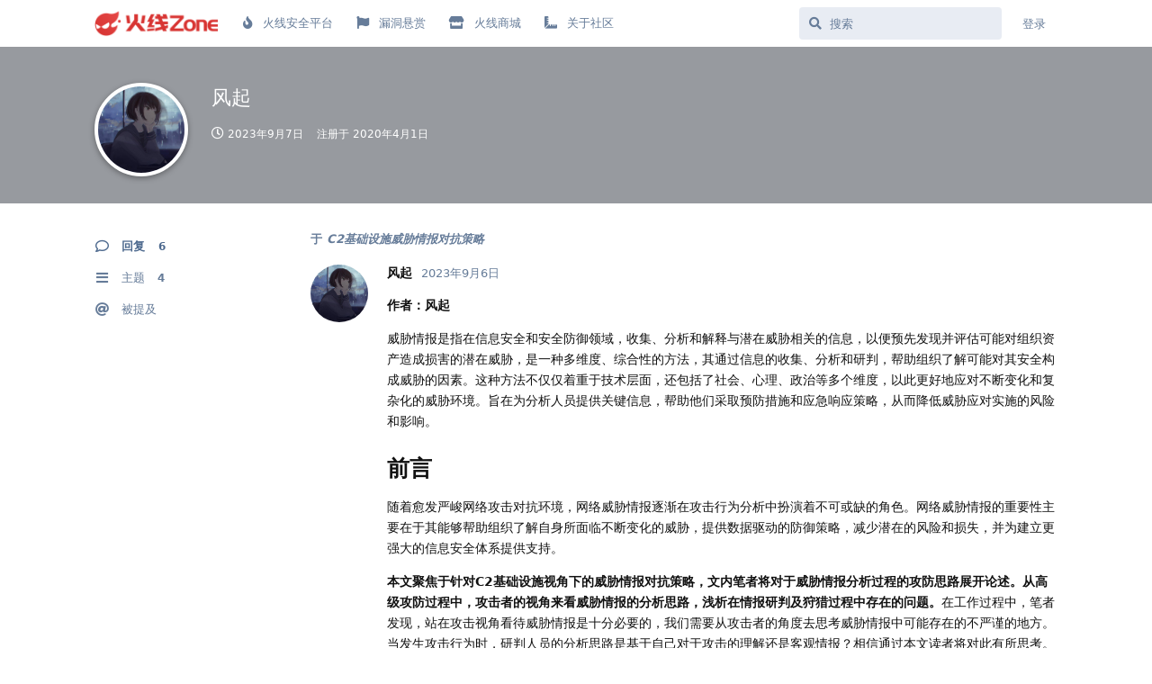

--- FILE ---
content_type: text/html; charset=utf-8
request_url: https://zone.huoxian.cn/u/41062
body_size: 4347
content:
<!doctype html>
<html  dir="ltr"        lang="zh-Hans" >
    <head>
        <meta charset="utf-8">
        <title>风起 - 火线 Zone-安全攻防社区</title>

        <link rel="stylesheet" href="https://zone.huoxian.cn/assets/forum.css?v=871cca3e">
<link rel="canonical" href="https://zone.huoxian.cn/u/41062">
<meta name="viewport" content="width=device-width, initial-scale=1, maximum-scale=1, minimum-scale=1">
<meta name="description" content="风起 的个人资料 | 4 篇主题 | 6 条回复">
<meta name="theme-color" content="#4D698E">
<meta name="application-name" content="火线 Zone-安全攻防社区">
<meta name="robots" content="index, follow">
<meta name="twitter:card" content="summary_large_image">
<meta name="twitter:image" content="https://www.huoxian.cn/upload/image/2022/4/28/8c48bb575eeb33ae4c4ca1232a0d249f.jpg">
<meta name="twitter:title" content="风起 的个人资料">
<meta name="twitter:description" content="风起 的个人资料 | 4 篇主题 | 6 条回复">
<meta name="twitter:url" content="https://zone.huoxian.cn/u/41062">
<meta property="og:site_name" content="火线 Zone-安全攻防社区">
<meta property="og:type" content="profile">
<meta property="og:image" content="https://www.huoxian.cn/upload/image/2022/4/28/8c48bb575eeb33ae4c4ca1232a0d249f.jpg">
<meta property="profile:username" content="41062">
<meta property="og:title" content="风起 的个人资料">
<meta property="og:description" content="风起 的个人资料 | 4 篇主题 | 6 条回复">
<meta property="og:url" content="https://zone.huoxian.cn/u/41062">
<script type="application/ld+json">[{"@context":"http:\/\/schema.org","@type":"ProfilePage","publisher":{"@type":"Organization","name":"\u706b\u7ebf Zone-\u5b89\u5168\u653b\u9632\u793e\u533a","url":"https:\/\/zone.huoxian.cn","description":"\u706b\u7ebfZone\u662f\u706b\u7ebf\u5b89\u5168\u5e73\u53f0\u8fd0\u8425\u7684\u5b89\u5168\u793e\u533a\uff0c\u62e5\u6709\u8d85\u8fc720,000\u540d\u53ef\u4fe1\u767d\u5e3d\u5b89\u5168\u4e13\u5bb6\uff0c\u5185\u5bb9\u6db5\u76d6\u6e17\u900f\u6d4b\u8bd5\u3001\u7ea2\u84dd\u5bf9\u6297\u3001\u6f0f\u6d1e\u5206\u6790\u3001\u4ee3\u7801\u5ba1\u8ba1\u3001\u6f0f\u6d1e\u590d\u73b0\u7b49\u70ed\u95e8\u4e3b\u9898\uff0c\u65e8\u5728\u7814\u7a76\u8ba8\u8bba\u5b9e\u6218\u653b\u9632\u6280\u672f\uff0c\u52a9\u529b\u793e\u533a\u5b89\u5168\u4e13\u5bb6\u6280\u672f\u6210\u957f\uff0c2\u5e74\u5185\u5df2\u8d21\u732e1300+\u539f\u521b\u653b\u9632\u5185\u5bb9\uff0c\u63d0\u4ea4\u4e86100,000+\u539f\u521b\u5b89\u5168\u6f0f\u6d1e\u3002","logo":"https:\/\/zone.huoxian.cn\/assets\/\/extensions\/huoxian-bbs-fe\/logo.png"},"image":"https:\/\/www.huoxian.cn\/upload\/image\/2022\/4\/28\/8c48bb575eeb33ae4c4ca1232a0d249f.jpg","name":"\u98ce\u8d77","dateCreated":"2020-04-01T20:52:50+00:00","commentCount":6,"description":"\u98ce\u8d77 \u7684\u4e2a\u4eba\u8d44\u6599 | 4 \u7bc7\u4e3b\u9898 | 6 \u6761\u56de\u590d","url":"https:\/\/zone.huoxian.cn\/u\/41062"},{"@context":"http:\/\/schema.org","@type":"WebSite","url":"https:\/\/zone.huoxian.cn\/","potentialAction":{"@type":"SearchAction","target":"https:\/\/zone.huoxian.cn\/?q={search_term_string}","query-input":"required name=search_term_string"}}]</script>
    </head>

    <body>
        <meta name="referrer" content="strict-origin-when-cross-origin">
<meta name="baidu-site-verification" content="code-ndSVgiFVfP" />


<div id="app" class="App">

    <div id="app-navigation" class="App-navigation"></div>

    <div id="drawer" class="App-drawer">

        <header id="header" class="App-header">
            <div id="header-navigation" class="Header-navigation"></div>
            <div class="container">
                <h1 class="Header-title">
                    <a href="https://zone.huoxian.cn" id="home-link">
                                                    <img src="https://zone.huoxian.cn/assets/extensions/huoxian-bbs-fe/logo.png" alt="火线 Zone-安全攻防社区" class="Header-logo">
                                            </a>
                </h1>
                <div id="header-primary" class="Header-primary"></div>
                <div id="header-secondary" class="Header-secondary"></div>
            </div>
        </header>

    </div>

    <main class="App-content">
        <div id="content"></div>

        <div id="flarum-loading" style="display: none">
    正在加载…
</div>

<noscript>
    <div class="Alert">
        <div class="container">
            请使用更现代的浏览器并启用 JavaScript 以获得最佳浏览体验。
        </div>
    </div>
</noscript>

<div id="flarum-loading-error" style="display: none">
    <div class="Alert">
        <div class="container">
            加载论坛时出错，请强制刷新页面重试。
        </div>
    </div>
</div>

<noscript id="flarum-content">
    
</noscript>


        <div class="App-composer">
            <div class="container">
                <div id="composer"></div>
            </div>
        </div>
    </main>

</div>

<script>
var _hmt = _hmt || [];
(function() {
  var hm = document.createElement("script");
  hm.src = "https://hm.baidu.com/hm.js?0293e7bd41a38802c337b3133b5f0eb7";
  var s = document.getElementsByTagName("script")[0]; 
  s.parentNode.insertBefore(hm, s);
})();
</script>



        <div id="modal"></div>
        <div id="alerts"></div>

        <script>
            document.getElementById('flarum-loading').style.display = 'block';
            var flarum = {extensions: {}};
        </script>

        <script src="https://zone.huoxian.cn/assets/forum.js?v=caab2034"></script>
<script src="https://zone.huoxian.cn/assets/forum-zh-Hans.js?v=f68b15b9"></script>

        <script>
            document.getElementById('flarum-loading').style.display = 'none';

            try {
                flarum.core.app.load({"resources":[{"type":"forums","id":"1","attributes":{"title":"\u706b\u7ebf Zone-\u5b89\u5168\u653b\u9632\u793e\u533a","description":"\u706b\u7ebfZone\u662f\u706b\u7ebf\u5b89\u5168\u5e73\u53f0\u8fd0\u8425\u7684\u5b89\u5168\u793e\u533a\uff0c\u62e5\u6709\u8d85\u8fc720,000\u540d\u53ef\u4fe1\u767d\u5e3d\u5b89\u5168\u4e13\u5bb6\uff0c\u5185\u5bb9\u6db5\u76d6\u6e17\u900f\u6d4b\u8bd5\u3001\u7ea2\u84dd\u5bf9\u6297\u3001\u6f0f\u6d1e\u5206\u6790\u3001\u4ee3\u7801\u5ba1\u8ba1\u3001\u6f0f\u6d1e\u590d\u73b0\u7b49\u70ed\u95e8\u4e3b\u9898\uff0c\u65e8\u5728\u7814\u7a76\u8ba8\u8bba\u5b9e\u6218\u653b\u9632\u6280\u672f\uff0c\u52a9\u529b\u793e\u533a\u5b89\u5168\u4e13\u5bb6\u6280\u672f\u6210\u957f\uff0c2\u5e74\u5185\u5df2\u8d21\u732e1300+\u539f\u521b\u653b\u9632\u5185\u5bb9\uff0c\u63d0\u4ea4\u4e86100,000+\u539f\u521b\u5b89\u5168\u6f0f\u6d1e\u3002","showLanguageSelector":true,"baseUrl":"https:\/\/zone.huoxian.cn","basePath":"","debug":false,"apiUrl":"https:\/\/zone.huoxian.cn\/api","welcomeTitle":"Welcome to \u706b\u7ebf Zone","welcomeMessage":"","themePrimaryColor":"#4D698E","themeSecondaryColor":"#4D698E","logoUrl":"https:\/\/zone.huoxian.cn\/assets\/extensions\/huoxian-bbs-fe\/logo.png","faviconUrl":null,"headerHtml":"\u003Cmeta name=\u0022referrer\u0022 content=\u0022strict-origin-when-cross-origin\u0022\u003E\n\u003Cmeta name=\u0022baidu-site-verification\u0022 content=\u0022code-ndSVgiFVfP\u0022 \/\u003E\n","footerHtml":"\u003Cscript\u003E\nvar _hmt = _hmt || [];\n(function() {\n  var hm = document.createElement(\u0022script\u0022);\n  hm.src = \u0022https:\/\/hm.baidu.com\/hm.js?0293e7bd41a38802c337b3133b5f0eb7\u0022;\n  var s = document.getElementsByTagName(\u0022script\u0022)[0]; \n  s.parentNode.insertBefore(hm, s);\n})();\n\u003C\/script\u003E\n","allowSignUp":false,"defaultRoute":"\/all","canViewForum":true,"canStartDiscussion":false,"canSearchUsers":false,"canViewFlags":false,"guidelinesUrl":"https:\/\/zone.huoxian.cn\/d\/2891-zone-2024","toggleFilter":"0","abbrNumber":"1","showViewList":"1","flarum-markdown.mdarea":true,"canBypassTagCounts":false,"minPrimaryTags":"1","maxPrimaryTags":"3","minSecondaryTags":"0","maxSecondaryTags":"6","synopsis.excerpt_length":100,"synopsis.rich_excerpts":false,"synopsis.excerpt_type":"first","fof-upload.canUpload":false,"fof-upload.canDownload":false,"fof-upload.composerButtonVisiblity":"both","huoxian-bbs-fe.signup_url":"","huoxian-bbs-fe.login_url":"https:\/\/sso.huoxian.cn\/login?client_id=fe148d61ff07f93c","huoxian-bbs-fe.logout_url":"","huoxian-bbs-fe.check_token_url":"https:\/\/sso.huoxian.cn\/service\/check_code","huoxian-bbs-fe.manage_account_url":null,"huoxian-bbs-fe.manage_account_btn_open_in_new_tab":null,"huoxian-bbs-fe.remove_login_btn":null,"huoxian-bbs-fe.remove_signup_btn":null,"canSaveDrafts":false,"canScheduleDrafts":false,"drafts.enableScheduledDrafts":true,"allowUsernameMentionFormat":true,"displayNameDriver":"nickname"},"relationships":{"groups":{"data":[{"type":"groups","id":"2"},{"type":"groups","id":"3"},{"type":"groups","id":"4"},{"type":"groups","id":"5"}]},"links":{"data":[{"type":"links","id":"1"},{"type":"links","id":"6"},{"type":"links","id":"8"},{"type":"links","id":"9"}]},"tags":{"data":[{"type":"tags","id":"2"},{"type":"tags","id":"3"},{"type":"tags","id":"28"},{"type":"tags","id":"36"},{"type":"tags","id":"42"},{"type":"tags","id":"43"},{"type":"tags","id":"44"},{"type":"tags","id":"45"},{"type":"tags","id":"46"},{"type":"tags","id":"47"},{"type":"tags","id":"4"},{"type":"tags","id":"29"},{"type":"tags","id":"5"},{"type":"tags","id":"41"}]}}},{"type":"groups","id":"2","attributes":{"nameSingular":"\u6e38\u5ba2","namePlural":"\u6e38\u5ba2","color":null,"icon":null,"isHidden":0}},{"type":"groups","id":"3","attributes":{"nameSingular":"\u6ce8\u518c\u7528\u6237","namePlural":"\u6ce8\u518c\u7528\u6237","color":null,"icon":null,"isHidden":0}},{"type":"groups","id":"4","attributes":{"nameSingular":"\u7248\u4e3b","namePlural":"\u7248\u4e3b\u7ec4","color":"#80349E","icon":"fas fa-bolt","isHidden":0}},{"type":"groups","id":"5","attributes":{"nameSingular":"\u6838\u5fc3\u7528\u6237\u7ec4","namePlural":"\u6838\u5fc3\u7528\u6237\u7ec4","color":"","icon":"","isHidden":0}},{"type":"links","id":"1","attributes":{"id":1,"title":"\u706b\u7ebf\u5b89\u5168\u5e73\u53f0","icon":"fas fa-fire","url":"https:\/\/www.huoxian.cn","position":0,"isInternal":false,"isNewtab":true,"isChild":false,"visibility":"everyone"}},{"type":"links","id":"6","attributes":{"id":6,"title":"\u5173\u4e8e\u793e\u533a","icon":"fas fa-solid fa-ruler-combined","url":"https:\/\/zone.huoxian.cn\/d\/2891-zone-2024","position":3,"isInternal":true,"isNewtab":false,"isChild":false,"visibility":"everyone"}},{"type":"links","id":"8","attributes":{"id":8,"title":"\u706b\u7ebf\u5546\u57ce","icon":"fas fa-solid fa-store","url":"https:\/\/www.huoxian.cn\/layman\/groceries\/list","position":2,"isInternal":false,"isNewtab":true,"isChild":false,"visibility":"everyone"}},{"type":"links","id":"9","attributes":{"id":9,"title":"\u6f0f\u6d1e\u60ac\u8d4f","icon":"fas fa-solid fa-flag","url":"https:\/\/www.huoxian.cn\/community#project","position":1,"isInternal":false,"isNewtab":true,"isChild":false,"visibility":"everyone"}},{"type":"tags","id":"2","attributes":{"name":"\u5b98\u65b9\u516c\u544a","description":"","slug":"guanfanggonggao","color":"","backgroundUrl":null,"backgroundMode":null,"icon":"fas fa-carrot","discussionCount":108,"position":6,"defaultSort":null,"isChild":false,"isHidden":false,"lastPostedAt":"2026-01-28T03:42:56+00:00","canStartDiscussion":false,"canAddToDiscussion":false}},{"type":"tags","id":"3","attributes":{"name":"\u7cbe\u534e\u5185\u5bb9","description":"","slug":"stars","color":"#F00","backgroundUrl":null,"backgroundMode":null,"icon":"fas fa-burn","discussionCount":55,"position":7,"defaultSort":null,"isChild":false,"isHidden":false,"lastPostedAt":"2025-04-01T02:49:10+00:00","canStartDiscussion":false,"canAddToDiscussion":false}},{"type":"tags","id":"28","attributes":{"name":"\u706b\u7ebf\u6c99\u9f99","description":"","slug":"huoxian-Meetup","color":"","backgroundUrl":null,"backgroundMode":null,"icon":"fas fa-regular fa-calendar","discussionCount":43,"position":8,"defaultSort":null,"isChild":false,"isHidden":false,"lastPostedAt":"2023-09-20T17:54:35+00:00","canStartDiscussion":false,"canAddToDiscussion":false}},{"type":"tags","id":"36","attributes":{"name":"Zone\u5728\u62db","description":"","slug":"zone","color":"","backgroundUrl":null,"backgroundMode":null,"icon":"fas fa-solid fa-users","discussionCount":5,"position":9,"defaultSort":null,"isChild":false,"isHidden":false,"lastPostedAt":"2024-01-04T00:12:38+00:00","canStartDiscussion":false,"canAddToDiscussion":false}},{"type":"tags","id":"42","attributes":{"name":"\u5e94\u7528\u5b89\u5168","description":"","slug":"application","color":"","backgroundUrl":null,"backgroundMode":null,"icon":"fas  fa-solid fa-euro-sign","discussionCount":115,"position":0,"defaultSort":null,"isChild":false,"isHidden":false,"lastPostedAt":"2026-01-18T14:46:40+00:00","canStartDiscussion":false,"canAddToDiscussion":false}},{"type":"tags","id":"43","attributes":{"name":"APP\u5b89\u5168","description":"","slug":"app-client","color":"","backgroundUrl":null,"backgroundMode":null,"icon":"fas fa-solid fa-mobile","discussionCount":29,"position":1,"defaultSort":null,"isChild":false,"isHidden":false,"lastPostedAt":"2024-05-14T02:08:07+00:00","canStartDiscussion":false,"canAddToDiscussion":false}},{"type":"tags","id":"44","attributes":{"name":"AIOT\u5b89\u5168","description":"","slug":"aiot","color":"","backgroundUrl":null,"backgroundMode":null,"icon":"fas fa-solid fa-plug","discussionCount":21,"position":2,"defaultSort":null,"isChild":false,"isHidden":false,"lastPostedAt":"2025-07-01T10:47:31+00:00","canStartDiscussion":false,"canAddToDiscussion":false}},{"type":"tags","id":"45","attributes":{"name":"\u9ed1\u5ba2\u4e8b\u4ef6","description":"","slug":"hacker","color":"","backgroundUrl":null,"backgroundMode":null,"icon":"fas fa-solid fa-hat-cowboy","discussionCount":15,"position":3,"defaultSort":null,"isChild":false,"isHidden":false,"lastPostedAt":"2025-11-25T08:16:49+00:00","canStartDiscussion":false,"canAddToDiscussion":false}},{"type":"tags","id":"46","attributes":{"name":"\u5b9e\u6218\u653b\u9632","description":"","slug":"real-hacker","color":"","backgroundUrl":null,"backgroundMode":null,"icon":"fas fa-solid fa-dharmachakra","discussionCount":129,"position":4,"defaultSort":null,"isChild":false,"isHidden":false,"lastPostedAt":"2025-11-09T04:42:37+00:00","canStartDiscussion":false,"canAddToDiscussion":false}},{"type":"tags","id":"47","attributes":{"name":"\u5b89\u5168\u8fd0\u8425","description":"","slug":"operation","color":"","backgroundUrl":null,"backgroundMode":null,"icon":"fas fa-regular fa-eye","discussionCount":7,"position":5,"defaultSort":null,"isChild":false,"isHidden":false,"lastPostedAt":"2025-11-09T04:42:37+00:00","canStartDiscussion":false,"canAddToDiscussion":false}},{"type":"tags","id":"4","attributes":{"name":"\u539f\u521b\u6587\u7ae0","description":"","slug":"yuanchuangwenzhang","color":"","backgroundUrl":null,"backgroundMode":null,"icon":"","discussionCount":441,"position":null,"defaultSort":null,"isChild":false,"isHidden":false,"lastPostedAt":"2026-01-18T14:46:40+00:00","canStartDiscussion":false,"canAddToDiscussion":false}},{"type":"tags","id":"29","attributes":{"name":"\u4e91\u5b89\u5168\u8d44\u8baf","description":"","slug":"Cloud sec","color":"","backgroundUrl":null,"backgroundMode":null,"icon":"","discussionCount":408,"position":null,"defaultSort":null,"isChild":false,"isHidden":false,"lastPostedAt":"2022-11-29T04:03:03+00:00","canStartDiscussion":false,"canAddToDiscussion":false}},{"type":"tags","id":"5","attributes":{"name":"\u7ffb\u8bd1\u6587\u7ae0","description":"","slug":"fanyiwenzhang","color":"","backgroundUrl":null,"backgroundMode":null,"icon":"fas fa-cat","discussionCount":165,"position":null,"defaultSort":null,"isChild":false,"isHidden":false,"lastPostedAt":"2023-06-29T03:47:50+00:00","canStartDiscussion":false,"canAddToDiscussion":false}},{"type":"tags","id":"41","attributes":{"name":"\u4e91\u5b89\u5168\u7814\u7a76","description":"","slug":"yunanquan","color":"","backgroundUrl":null,"backgroundMode":null,"icon":"","discussionCount":161,"position":null,"defaultSort":null,"isChild":false,"isHidden":false,"lastPostedAt":"2025-02-18T01:51:49+00:00","canStartDiscussion":false,"canAddToDiscussion":false}}],"session":{"userId":0,"csrfToken":"KhZUtxEGQi848rdzQuebD0CbaiqsuFG2zm73USwI"},"locales":{"zh-Hans":"\u7b80\u4f53\u4e2d\u6587"},"locale":"zh-Hans","apiDocument":{"data":{"type":"users","id":"41062","attributes":{"username":"41062","displayName":"\u98ce\u8d77","avatarUrl":"https:\/\/www.huoxian.cn\/upload\/image\/2022\/4\/28\/8c48bb575eeb33ae4c4ca1232a0d249f.jpg","slug":"41062","joinTime":"2020-04-01T20:52:50+00:00","discussionCount":4,"commentCount":6,"canEdit":false,"canEditCredentials":false,"canEditGroups":false,"canDelete":false,"lastSeenAt":"2023-09-07T06:18:34+00:00","canSuspend":false,"canEditOwnNickname":false},"relationships":{"groups":{"data":[]}}}}});
                flarum.core.app.bootExtensions(flarum.extensions);
                flarum.core.app.boot();
            } catch (e) {
                var error = document.getElementById('flarum-loading-error');
                error.innerHTML += document.getElementById('flarum-content').textContent;
                error.style.display = 'block';
                throw e;
            }
        </script>

        
    </body>
</html>
